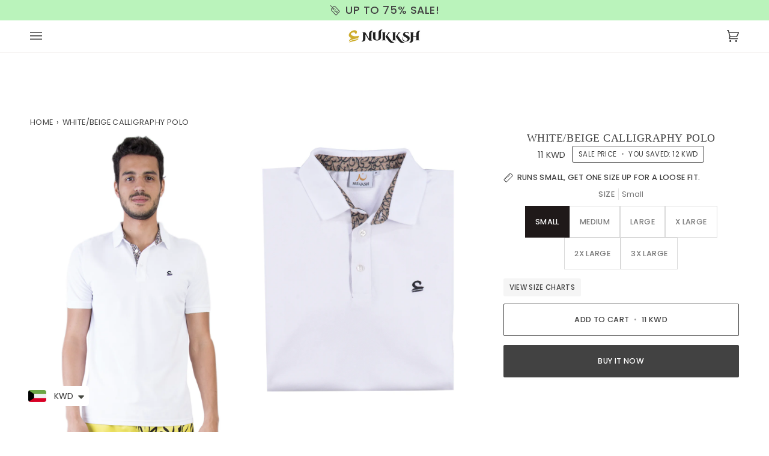

--- FILE ---
content_type: text/css
request_url: https://nukksh.com/cdn/shop/t/4/assets/font-settings.css?v=139557574231216060461759342630
body_size: 105
content:
@font-face{font-family:Poppins;font-weight:400;font-style:normal;font-display:swap;src:url(//nukksh.com/cdn/fonts/poppins/poppins_n4.0ba78fa5af9b0e1a374041b3ceaadf0a43b41362.woff2?h1=ZDhhYWM5LmFjY291bnQubXlzaG9waWZ5LmNvbQ&h2=bnVra3NoLm15c2hvcGlmeS5jb20&h3=bnVra3NoLmNvbQ&hmac=8d335af443c81d3fce1f6bd72ad27ec201bfa80b925b93dd65c58439dce63df3) format("woff2"),url(//nukksh.com/cdn/fonts/poppins/poppins_n4.214741a72ff2596839fc9760ee7a770386cf16ca.woff?h1=ZDhhYWM5LmFjY291bnQubXlzaG9waWZ5LmNvbQ&h2=bnVra3NoLm15c2hvcGlmeS5jb20&h3=bnVra3NoLmNvbQ&hmac=2925cfeb59e824f09e3a4bc938aca0316507993040b92ec7bace44508e70043d) format("woff")}@font-face{font-family:Poppins;font-weight:400;font-style:normal;font-display:swap;src:url(//nukksh.com/cdn/fonts/poppins/poppins_n4.0ba78fa5af9b0e1a374041b3ceaadf0a43b41362.woff2?h1=ZDhhYWM5LmFjY291bnQubXlzaG9waWZ5LmNvbQ&h2=bnVra3NoLm15c2hvcGlmeS5jb20&h3=bnVra3NoLmNvbQ&hmac=8d335af443c81d3fce1f6bd72ad27ec201bfa80b925b93dd65c58439dce63df3) format("woff2"),url(//nukksh.com/cdn/fonts/poppins/poppins_n4.214741a72ff2596839fc9760ee7a770386cf16ca.woff?h1=ZDhhYWM5LmFjY291bnQubXlzaG9waWZ5LmNvbQ&h2=bnVra3NoLm15c2hvcGlmeS5jb20&h3=bnVra3NoLmNvbQ&hmac=2925cfeb59e824f09e3a4bc938aca0316507993040b92ec7bace44508e70043d) format("woff")}@font-face{font-family:Poppins;font-weight:500;font-style:normal;font-display:swap;src:url(//nukksh.com/cdn/fonts/poppins/poppins_n5.ad5b4b72b59a00358afc706450c864c3c8323842.woff2?h1=ZDhhYWM5LmFjY291bnQubXlzaG9waWZ5LmNvbQ&h2=bnVra3NoLm15c2hvcGlmeS5jb20&h3=bnVra3NoLmNvbQ&hmac=c748ff0fa27e0b4ac69af36b0478f4548aeef3980b075acc5c62f831965fd8fe) format("woff2"),url(//nukksh.com/cdn/fonts/poppins/poppins_n5.33757fdf985af2d24b32fcd84c9a09224d4b2c39.woff?h1=ZDhhYWM5LmFjY291bnQubXlzaG9waWZ5LmNvbQ&h2=bnVra3NoLm15c2hvcGlmeS5jb20&h3=bnVra3NoLmNvbQ&hmac=c36148c02dcbabc0392b1c52e93d53b6a20a9ce2127a109563419c548de7cf41) format("woff")}@font-face{font-family:Poppins;font-weight:500;font-style:normal;font-display:swap;src:url(//nukksh.com/cdn/fonts/poppins/poppins_n5.ad5b4b72b59a00358afc706450c864c3c8323842.woff2?h1=ZDhhYWM5LmFjY291bnQubXlzaG9waWZ5LmNvbQ&h2=bnVra3NoLm15c2hvcGlmeS5jb20&h3=bnVra3NoLmNvbQ&hmac=c748ff0fa27e0b4ac69af36b0478f4548aeef3980b075acc5c62f831965fd8fe) format("woff2"),url(//nukksh.com/cdn/fonts/poppins/poppins_n5.33757fdf985af2d24b32fcd84c9a09224d4b2c39.woff?h1=ZDhhYWM5LmFjY291bnQubXlzaG9waWZ5LmNvbQ&h2=bnVra3NoLm15c2hvcGlmeS5jb20&h3=bnVra3NoLmNvbQ&hmac=c36148c02dcbabc0392b1c52e93d53b6a20a9ce2127a109563419c548de7cf41) format("woff")}@font-face{font-family:Poppins;font-weight:400;font-style:italic;font-display:swap;src:url(//nukksh.com/cdn/fonts/poppins/poppins_i4.846ad1e22474f856bd6b81ba4585a60799a9f5d2.woff2?h1=ZDhhYWM5LmFjY291bnQubXlzaG9waWZ5LmNvbQ&h2=bnVra3NoLm15c2hvcGlmeS5jb20&h3=bnVra3NoLmNvbQ&hmac=45f5c81ec33e5e996e81eb748ddcd70e54e8c054ab47c0df3138844c031115a3) format("woff2"),url(//nukksh.com/cdn/fonts/poppins/poppins_i4.56b43284e8b52fc64c1fd271f289a39e8477e9ec.woff?h1=ZDhhYWM5LmFjY291bnQubXlzaG9waWZ5LmNvbQ&h2=bnVra3NoLm15c2hvcGlmeS5jb20&h3=bnVra3NoLmNvbQ&hmac=6fb62356baddfa9e270dd6dacfe01189c0984af4d95a731bf11c6e2506279195) format("woff")}@font-face{font-family:Poppins;font-weight:500;font-style:italic;font-display:swap;src:url(//nukksh.com/cdn/fonts/poppins/poppins_i5.6acfce842c096080e34792078ef3cb7c3aad24d4.woff2?h1=ZDhhYWM5LmFjY291bnQubXlzaG9waWZ5LmNvbQ&h2=bnVra3NoLm15c2hvcGlmeS5jb20&h3=bnVra3NoLmNvbQ&hmac=e9fdddbf69c1b6c035cc274cb450b99b1ea88ba0026be45330a097226d4d8e6e) format("woff2"),url(//nukksh.com/cdn/fonts/poppins/poppins_i5.a49113e4fe0ad7fd7716bd237f1602cbec299b3c.woff?h1=ZDhhYWM5LmFjY291bnQubXlzaG9waWZ5LmNvbQ&h2=bnVra3NoLm15c2hvcGlmeS5jb20&h3=bnVra3NoLmNvbQ&hmac=dacfe0064314760daa5d5d38d8a921a2dccef908b84d7eecd4838133f84a1396) format("woff")}
/*# sourceMappingURL=/cdn/shop/t/4/assets/font-settings.css.map?v=139557574231216060461759342630 */
